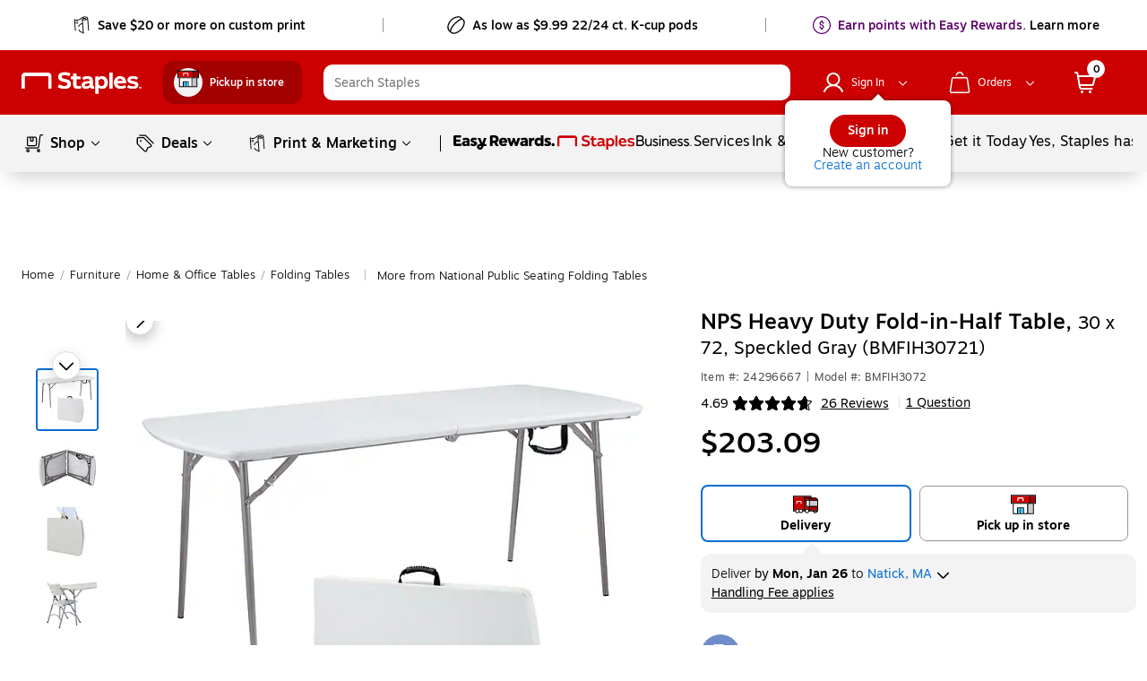

--- FILE ---
content_type: text/css; charset=UTF-8
request_url: https://www.staples.com/_next/static/css/362.83e8ccf81229120331e8.css
body_size: -127
content:
.featured-products-carousel__ImageWrapper{display:none}.featured-products-carousel__featuredProductWrapper{margin:0 10px}